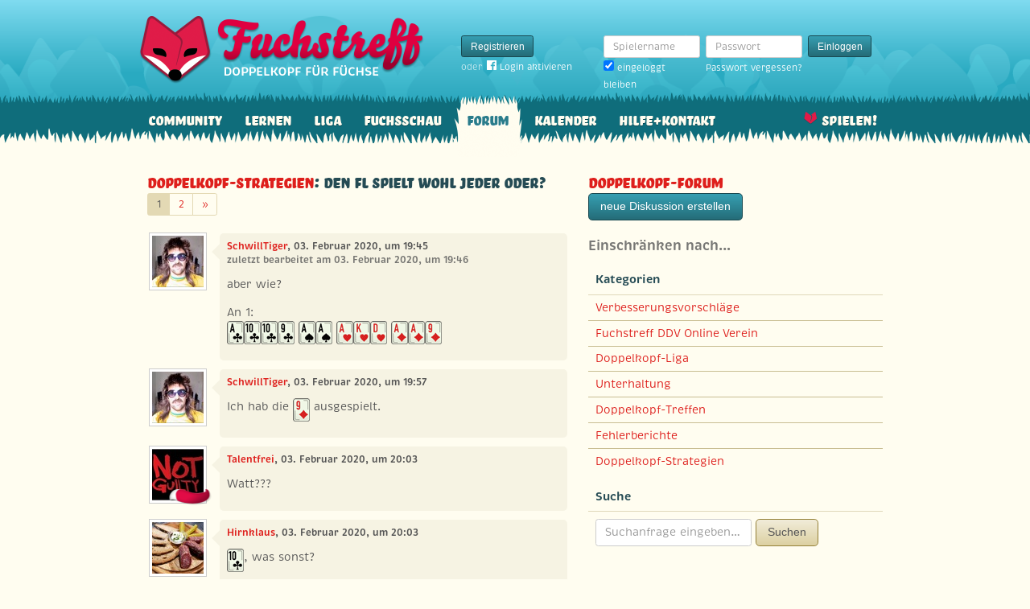

--- FILE ---
content_type: text/html; charset=utf-8
request_url: https://www.fuchstreff.de/forum/diskussionen/30303-den-fl-spielt-wohl-jeder-oder/kommentare
body_size: 7490
content:
<!DOCTYPE html>
<html xmlns:fb="http://www.facebook.com/2008/fbml" lang="de" class="no-js">
  <head>
    <title>Doppelkopf-Forum: Doppelkopf-Strategien: Den FL spielt wohl jeder oder?</title>

    <meta name="csrf-param" content="authenticity_token" />
<meta name="csrf-token" content="28kAViTaDtukfbsL2SG3c/TsQYUaKINToUyTgqFWGWU=" />
    <meta http-equiv="Content-Type" content="text/html; charset=UTF-8">
    <meta http-equiv="content-language" content="de">
    <meta name="author" content="Skatstube GmbH">
    <meta name="description" content="Bei Fuchstreff findest Du das größte Doppelkopf-Forum. Hier dreht sich alles um Doppelkopf und was Doppelkopf-Spieler sonst noch interessiert.">
    <meta name="keywords" content="Doppelkopf, Doppelkopf online, Internet-Doppelkopf, Online-Doppelkopf, Internet-Doppelkopf, Fuchstreff Community">
    <meta http-equiv="imagetoolbar" content="no">
    <meta name="viewport" content="width=device-width, initial-scale=1, user-scalable=no, shrink-to-fit=no">
    <meta name="application-name" content="Fuchstreff">
    <meta name="msapplication-TileImage" content="/images/fuchstreff/launch-icon/win8-tile-icon.png">
    <meta name="msapplication-TileColor" content="#096c7c">
    
    <link rel="shortcut icon" href="/images/redesign/fuchstreff/favicon.ico">
    <link rel="apple-touch-icon-precomposed" href="/images/fuchstreff/launch-icon/apple-touch-icon_iphone.png">
    <link rel="apple-touch-icon-precomposed" sizes="72x72"   href="/images/fuchstreff/launch-icon/apple-touch-icon_ipad.png">
    <link rel="apple-touch-icon-precomposed" sizes="114x114" href="/images/fuchstreff/launch-icon/apple-touch-icon_iphone@2x.png">
    <link rel="apple-touch-icon-precomposed" sizes="144x144" href="/images/fuchstreff/launch-icon/apple-touch-icon_ipad@2x.png">
    <link rel="alternate" type="application/rss+xml" title="RSS" href="https://www.fuchstreff.de/blog.rss">
    <meta name="apple-itunes-app" content="app-id=410340865" />

    

    <script type="text/javascript" src="https://use.typekit.com/wuc0bjh.js"></script>
    <script type="text/javascript" charset="utf-8">
      try { Typekit.load(); } catch(e) {}
    </script>

    <link rel="stylesheet" media="screen" href="https://www.fuchstreff.de/webpack/fuchstreff-6ac3047dabe6cf096aa9.css" />
  </head>


  <body class="">
    <header>
      <div class="container header-content">
          <a href="/" class="header-logo "></a>

            <div class="header-login hidden-md-down">
  <div class="header-login-register">
    <a class="btn btn-sm btn-primary" href="/mitglied-werden">Registrieren</a>

    <div class="fb-login" id="fb_login_btn">
      <span id="fb-login-opt-in" class="fb-login-opt-in">
      oder
      <a href="#" class="fb-login-link" id="fb_login_opt_in">
        <div class="fb-login-icon">
          <div class="icon icon-24"><svg xmlns="http://www.w3.org/2000/svg" viewBox="0 0 216 216">
  <path fill="white" d="M204.1 0H11.9C5.3 0 0 5.3 0 11.9v192.2c0 6.6 5.3 11.9 11.9 11.9h103.5v-83.6H87.2V99.8h28.1v-24c0-27.9 17-43.1 41.9-43.1 11.9 0 22.2.9 25.2 1.3v29.2h-17.3c-13.5 0-16.2 6.4-16.2 15.9v20.8h32.3l-4.2 32.6h-28V216h55c6.6 0 11.9-5.3 11.9-11.9V11.9C216 5.3 210.7 0 204.1 0z"></path>
</svg></div>
        </div>
        Login aktivieren
      </a>
      </span>
      <span id="fb-login-btn" class="fb-login-btn" style="display: none">
      oder mit
      <a href="#" class="fb-login-link">
        <div class="fb-login-icon">
          <div class="icon icon-24"><svg xmlns="http://www.w3.org/2000/svg" viewBox="0 0 216 216">
  <path fill="white" d="M204.1 0H11.9C5.3 0 0 5.3 0 11.9v192.2c0 6.6 5.3 11.9 11.9 11.9h103.5v-83.6H87.2V99.8h28.1v-24c0-27.9 17-43.1 41.9-43.1 11.9 0 22.2.9 25.2 1.3v29.2h-17.3c-13.5 0-16.2 6.4-16.2 15.9v20.8h32.3l-4.2 32.6h-28V216h55c6.6 0 11.9-5.3 11.9-11.9V11.9C216 5.3 210.7 0 204.1 0z"></path>
</svg></div>
        </div>
        Anmelden
      </a>
      </span>
    </div>
  </div>

  <form class="header-login-form" action="/login" accept-charset="UTF-8" method="post"><input name="utf8" type="hidden" value="&#x2713;" /><input type="hidden" name="authenticity_token" value="28kAViTaDtukfbsL2SG3c/TsQYUaKINToUyTgqFWGWU=" />
    <div class="form-group">
      <label class="sr-only" for="login_inline_username">Spielername</label>
      <input type="text" name="login" id="ontop_login" value="" class="form-control form-control-sm" placeholder="Spielername" tabindex="1" />

      <div class="checkbox">
        <label>
          <input type="checkbox" name="remember_me" id="login_inline_remember_me" value="1" tabindex="4" checked="checked" />
          eingeloggt bleiben
        </label>
      </div>
    </div>
    <div class="form-group form-group-submit">
      <label class="sr-only" for="login_inline_password">Passwort</label>
      <input type="password" name="password" id="login_inline_password" value="" class="form-control form-control-sm" placeholder="Passwort" tabindex="2" />
      <button type="submit" class="btn btn-primary btn-sm btn" tabindex="3">Einloggen</button>

      <a class="forgot-pwd" tabindex="5" href="/passwort/vergessen">Passwort vergessen?</a>
    </div>
</form></div>


            <div class="header-login-mobile">
              <a class="btn btn-primary btn-mobile-register" href="/mitglied-werden">Registrieren</a>
                <a id="fb-mobile-login-opt-in" href="#" class="fb-login-opt-in btn btn-primary btn-mobile-fb">
                  <div class="fb-login-icon">
                    <div class="icon icon-24"><svg xmlns="http://www.w3.org/2000/svg" viewBox="0 0 216 216">
  <path fill="white" d="M204.1 0H11.9C5.3 0 0 5.3 0 11.9v192.2c0 6.6 5.3 11.9 11.9 11.9h103.5v-83.6H87.2V99.8h28.1v-24c0-27.9 17-43.1 41.9-43.1 11.9 0 22.2.9 25.2 1.3v29.2h-17.3c-13.5 0-16.2 6.4-16.2 15.9v20.8h32.3l-4.2 32.6h-28V216h55c6.6 0 11.9-5.3 11.9-11.9V11.9C216 5.3 210.7 0 204.1 0z"></path>
</svg></div>
                  </div>
                  aktivieren
                </a>
                <a id="fb-mobile-login-btn" href="#" class="fb-login-btn btn btn-primary btn-mobile-fb" style="display: none">
                  mit
                  <div class="fb-login-icon">
                    <div class="icon icon-24"><svg xmlns="http://www.w3.org/2000/svg" viewBox="0 0 216 216">
  <path fill="white" d="M204.1 0H11.9C5.3 0 0 5.3 0 11.9v192.2c0 6.6 5.3 11.9 11.9 11.9h103.5v-83.6H87.2V99.8h28.1v-24c0-27.9 17-43.1 41.9-43.1 11.9 0 22.2.9 25.2 1.3v29.2h-17.3c-13.5 0-16.2 6.4-16.2 15.9v20.8h32.3l-4.2 32.6h-28V216h55c6.6 0 11.9-5.3 11.9-11.9V11.9C216 5.3 210.7 0 204.1 0z"></path>
</svg></div>
                  </div>
                  anmelden
                </a>



              <a class="btn btn-primary btn-mobile-login" href="/login">Einloggen</a>
            </div>
        <nav class="container header-navbar">
  <ul class="row header-nav clearfix">
    <li class="header-nav-item "><a class="header-nav-link" href="/">Community</a></li>

      <li class="header-nav-item "><a class="header-nav-link" href="/doppelkopf-lernen">Lernen</a></li>
    
    <li class="header-nav-item "><a class="header-nav-link" href="/liga">Liga</a></li>
    <li class="header-nav-item "><a class="header-nav-link" href="/fuchsschau">Fuchsschau</a></li>
    <li class="header-nav-item active"><a class="header-nav-link" href="/forum">Forum</a></li>

      <li class="header-nav-item "><a class="header-nav-link" href="/doppelkopf-kalender">Kalender</a></li>
    
    <li class="header-nav-item "><a class="header-nav-link" href="/hilfe">Hilfe+Kontakt</a></li>
      <li class="header-nav-item header-nav-play">
    <a class="header-nav-link" href="/login">Spielen!</a>
  </li>

  </ul>
</nav>
      </div>
    </header>

    <div class="container content">

      



      
<div class="row">
  <div class="col-md-7">
    <h2 class="h3">
        <a href="/forum/kategorien/4-doppelkopf-strategien">Doppelkopf-Strategien</a>:
        Den FL spielt wohl jeder oder?
    </h2>
        <ul class="pagination pagination-sm">
    


        <li class="page-item active">
    <span class="page-link">1</span>
</li>

        <li class="page-item ">
    <a rel="next" class="page-link" href="/forum/diskussionen/30303-den-fl-spielt-wohl-jeder-oder/kommentare?page=2">2</a>
</li>


    
  <li class="page-item">
    <a rel="next" class="page-link" href="/forum/diskussionen/30303-den-fl-spielt-wohl-jeder-oder/kommentare?page=2">
      <span aria-hidden="true">&raquo;</span>
      <span class="sr-only">Weiter</span>
</a>  </li>

  </ul>

    <div class="conversation">
        <div class="conversation-item" id="kommentar_1">
    <div class="conversation-item-user">
      <a class="avatar avatar-medium premium-free free" data-userid="119404" data-username="SchwillTiger" href="/profile/SchwillTiger">
        <div class="avatar-photo">
          <img alt="SchwillTiger" title="SchwillTiger" class="avatar-img" src="https://f.uchstreff.de/uploads/profiles/images/000/117/832/teaser/2008_12_14_Sandro_T_nder.jpg" width="64" height="64" />
        </div>
        <div class="avatar-username">
          SchwillTiger
        </div>
      </a>
    </div>
    <div class="conversation-item-content">
      <div class="conversation-item-arrow"></div>
      <p class="conversation-item-header">
        <a data-userid="119404" data-username="SchwillTiger" class="profile-link" href="/profile/SchwillTiger">SchwillTiger</a>, 03. Februar 2020, um 19:45
          <br>
          <span class="muted">zuletzt bearbeitet am 03. Februar 2020, um 19:46</span>
      </p>

      <div class="conversation-item-text ">
        <p>aber wie?</p>

<p>An 1:
<br /><span class="card-icon card-icon-fr card-icon-EA" title="Kreuz-Ass">Kreuz-Ass</span><span class="card-icon card-icon-fr card-icon-EX" title="Kreuz-Zehn">Kreuz-Zehn</span><span class="card-icon card-icon-fr card-icon-EX" title="Kreuz-Zehn">Kreuz-Zehn</span><span class="card-icon card-icon-fr card-icon-E9" title="Kreuz-Neun">Kreuz-Neun</span> <span class="card-icon card-icon-fr card-icon-GA" title="Pik-Ass">Pik-Ass</span><span class="card-icon card-icon-fr card-icon-GA" title="Pik-Ass">Pik-Ass</span> <span class="card-icon card-icon-fr card-icon-HA" title="Herz-Ass">Herz-Ass</span><span class="card-icon card-icon-fr card-icon-HK" title="Herz-König">Herz-König</span><span class="card-icon card-icon-fr card-icon-HO" title="Herz-Dame">Herz-Dame</span> <span class="card-icon card-icon-fr card-icon-SA" title="Karo-Ass">Karo-Ass</span><span class="card-icon card-icon-fr card-icon-SA" title="Karo-Ass">Karo-Ass</span><span class="card-icon card-icon-fr card-icon-S9" title="Karo-Neun">Karo-Neun</span>
</p>
      </div>


      <div class="conversation-item-options">


      </div>

    </div>
  </div>


  <div class="conversation-item" id="kommentar_3">
    <div class="conversation-item-user">
      <a class="avatar avatar-medium premium-free free" data-userid="119404" data-username="SchwillTiger" href="/profile/SchwillTiger">
        <div class="avatar-photo">
          <img alt="SchwillTiger" title="SchwillTiger" class="avatar-img" src="https://f.uchstreff.de/uploads/profiles/images/000/117/832/teaser/2008_12_14_Sandro_T_nder.jpg" width="64" height="64" />
        </div>
        <div class="avatar-username">
          SchwillTiger
        </div>
      </a>
    </div>
    <div class="conversation-item-content">
      <div class="conversation-item-arrow"></div>
      <p class="conversation-item-header">
        <a data-userid="119404" data-username="SchwillTiger" class="profile-link" href="/profile/SchwillTiger">SchwillTiger</a>, 03. Februar 2020, um 19:57
      </p>

      <div class="conversation-item-text ">
        <p>Ich hab die <span class="card-icon card-icon-fr card-icon-S9" title="Karo-Neun">Karo-Neun</span> ausgespielt.</p>
      </div>


      <div class="conversation-item-options">


      </div>

    </div>
  </div>


  <div class="conversation-item" id="kommentar_5">
    <div class="conversation-item-user">
      <a class="avatar avatar-medium premium-regular regular" data-userid="58651" data-username="Talentfrei" href="/profile/Talentfrei">
        <div class="avatar-photo">
          <img alt="Talentfrei" title="Talentfrei" class="avatar-img" src="https://f.uchstreff.de/uploads/profiles/images/000/058/646/teaser/not_guilty.jpg" width="64" height="64" />
        </div>
        <div class="avatar-username">
          Talentfrei
        </div>
      </a>
    </div>
    <div class="conversation-item-content">
      <div class="conversation-item-arrow"></div>
      <p class="conversation-item-header">
        <a data-userid="58651" data-username="Talentfrei" class="profile-link" href="/profile/Talentfrei">Talentfrei</a>, 03. Februar 2020, um 20:03
      </p>

      <div class="conversation-item-text ">
        <p>Watt???</p>
      </div>


      <div class="conversation-item-options">


      </div>

    </div>
  </div>

  <div class="conversation-item" id="kommentar_6">
    <div class="conversation-item-user">
      <a class="avatar avatar-medium premium-free free" data-userid="136906" data-username="Hirnklaus" href="/profile/Hirnklaus">
        <div class="avatar-photo">
          <img alt="Hirnklaus" title="Hirnklaus" class="avatar-img" src="https://f.uchstreff.de/uploads/profiles/images/000/131/764/teaser/ahlew.jpg" width="64" height="64" />
        </div>
        <div class="avatar-username">
          Hirnklaus
        </div>
      </a>
    </div>
    <div class="conversation-item-content">
      <div class="conversation-item-arrow"></div>
      <p class="conversation-item-header">
        <a data-userid="136906" data-username="Hirnklaus" class="profile-link" href="/profile/Hirnklaus">Hirnklaus</a>, 03. Februar 2020, um 20:03
      </p>

      <div class="conversation-item-text ">
        <p><span class="card-icon card-icon-fr card-icon-EX" title="Kreuz-Zehn">Kreuz-Zehn</span>, was sonst?</p>
      </div>


      <div class="conversation-item-options">


      </div>

    </div>
  </div>

  <div class="conversation-item" id="kommentar_7">
    <div class="conversation-item-user">
      <a class="avatar avatar-medium premium-free free" data-userid="119404" data-username="SchwillTiger" href="/profile/SchwillTiger">
        <div class="avatar-photo">
          <img alt="SchwillTiger" title="SchwillTiger" class="avatar-img" src="https://f.uchstreff.de/uploads/profiles/images/000/117/832/teaser/2008_12_14_Sandro_T_nder.jpg" width="64" height="64" />
        </div>
        <div class="avatar-username">
          SchwillTiger
        </div>
      </a>
    </div>
    <div class="conversation-item-content">
      <div class="conversation-item-arrow"></div>
      <p class="conversation-item-header">
        <a data-userid="119404" data-username="SchwillTiger" class="profile-link" href="/profile/SchwillTiger">SchwillTiger</a>, 03. Februar 2020, um 20:05
          <br>
          <span class="muted">zuletzt bearbeitet am 03. Februar 2020, um 20:05</span>
      </p>

      <div class="conversation-item-text ">
        <p>Die 10 wird einem ggf hochgespielt. Antwort auf deine Frage: <span class="card-icon card-icon-fr card-icon-S9" title="Karo-Neun">Karo-Neun</span></p>
      </div>


      <div class="conversation-item-options">


      </div>

    </div>
  </div>

  <div class="conversation-item" id="kommentar_8">
    <div class="conversation-item-user">
      <a class="avatar avatar-medium premium-free free" data-userid="136906" data-username="Hirnklaus" href="/profile/Hirnklaus">
        <div class="avatar-photo">
          <img alt="Hirnklaus" title="Hirnklaus" class="avatar-img" src="https://f.uchstreff.de/uploads/profiles/images/000/131/764/teaser/ahlew.jpg" width="64" height="64" />
        </div>
        <div class="avatar-username">
          Hirnklaus
        </div>
      </a>
    </div>
    <div class="conversation-item-content">
      <div class="conversation-item-arrow"></div>
      <p class="conversation-item-header">
        <a data-userid="136906" data-username="Hirnklaus" class="profile-link" href="/profile/Hirnklaus">Hirnklaus</a>, 03. Februar 2020, um 20:09
      </p>

      <div class="conversation-item-text ">
        <p>Spiel den FL dann lieber nicht.</p>
      </div>


      <div class="conversation-item-options">


      </div>

    </div>
  </div>

  <div class="conversation-item" id="kommentar_9">
    <div class="conversation-item-user">
      <a class="avatar avatar-medium premium-free free" data-userid="119404" data-username="SchwillTiger" href="/profile/SchwillTiger">
        <div class="avatar-photo">
          <img alt="SchwillTiger" title="SchwillTiger" class="avatar-img" src="https://f.uchstreff.de/uploads/profiles/images/000/117/832/teaser/2008_12_14_Sandro_T_nder.jpg" width="64" height="64" />
        </div>
        <div class="avatar-username">
          SchwillTiger
        </div>
      </a>
    </div>
    <div class="conversation-item-content">
      <div class="conversation-item-arrow"></div>
      <p class="conversation-item-header">
        <a data-userid="119404" data-username="SchwillTiger" class="profile-link" href="/profile/SchwillTiger">SchwillTiger</a>, 03. Februar 2020, um 20:15
          <br>
          <span class="muted">zuletzt bearbeitet am 03. Februar 2020, um 20:17</span>
      </p>

      <div class="conversation-item-text ">
        <p>Den c9er gebe ich IMMER ab. Die 10 nicht. So viel kann die doch gar nicht kaputt machen...</p>

<p>Aber genau deshalb frage ich ja... Entwickelt man sich tatsächlich die <span class="card-icon card-icon-fr card-icon-E9" title="Kreuz-Neun">Kreuz-Neun</span> mit <span class="card-icon card-icon-fr card-icon-EX" title="Kreuz-Zehn">Kreuz-Zehn</span> oder was ist der Plan, warum man den Vollen, den man ja gelegentlich zum Gewinnen braucht direkt opfert?</p>
      </div>


      <div class="conversation-item-options">


      </div>

    </div>
  </div>

  <div class="conversation-item" id="kommentar_10">
    <div class="conversation-item-user">
      <a class="avatar avatar-medium premium-regular regular avatar-empty" data-userid="148311" data-username="Ex-Füchse #148311" href="/profile/Ex-F%C3%BCchse%20%23148311">
        <div class="avatar-photo">
          <img alt="" title="" class="avatar-img" src="https://f.uchstreff.de/images/redesign/fuchstreff/avatar/noavatar-teaser.jpg" width="64" height="64" />
        </div>
        <div class="avatar-username">
          Ex-Füchse #148311
        </div>
      </a>
    </div>
    <div class="conversation-item-content">
      <div class="conversation-item-arrow"></div>
      <p class="conversation-item-header">
        <a data-userid="148311" data-username="Ex-Füchse #148311" class="profile-link" href="/profile/Ex-F%C3%BCchse%20%23148311">Ex-Füchse #148311</a>, 03. Februar 2020, um 20:16
      </p>

      <div class="conversation-item-text ">
        <p>Ich lasse mich ja vllt noch zu 1. <span class="card-icon card-icon-fr card-icon-EA" title="Kreuz-Ass">Kreuz-Ass</span> breitschlagen, um bei rausfallendem <span class="card-icon card-icon-fr card-icon-EA" title="Kreuz-Ass">Kreuz-Ass</span> eine Option auf die 90 zu haben, aber die <span class="card-icon card-icon-fr card-icon-S9" title="Karo-Neun">Karo-Neun</span> ist (mal wieder) ein Fall für den Dokoexorzisten.
</p>
      </div>


      <div class="conversation-item-options">


      </div>

    </div>
  </div>

  <div class="conversation-item" id="kommentar_11">
    <div class="conversation-item-user">
      <a class="avatar avatar-medium premium-free free" data-userid="136906" data-username="Hirnklaus" href="/profile/Hirnklaus">
        <div class="avatar-photo">
          <img alt="Hirnklaus" title="Hirnklaus" class="avatar-img" src="https://f.uchstreff.de/uploads/profiles/images/000/131/764/teaser/ahlew.jpg" width="64" height="64" />
        </div>
        <div class="avatar-username">
          Hirnklaus
        </div>
      </a>
    </div>
    <div class="conversation-item-content">
      <div class="conversation-item-arrow"></div>
      <p class="conversation-item-header">
        <a data-userid="136906" data-username="Hirnklaus" class="profile-link" href="/profile/Hirnklaus">Hirnklaus</a>, 03. Februar 2020, um 20:18
      </p>

      <div class="conversation-item-text ">
        <p>Wie gesagt, Wer Karo 9 spielt, sollte Normalspiel klicken.
<br />Der FL ist eine Stanze. Wenn ich den unbedingt verlieren wollte, würde ich auch zur Karo 9 greifen, sonst nicht.
<br />90 geht natürlich auch nach gefallenem Kreuz-Ass nicht.
</p>
      </div>


      <div class="conversation-item-options">


      </div>

    </div>
  </div>

  <div class="conversation-item" id="kommentar_12">
    <div class="conversation-item-user">
      <a class="avatar avatar-medium premium-regular regular" data-userid="102064" data-username="Octopussy" href="/profile/Octopussy">
        <div class="avatar-photo">
          <img alt="Octopussy" title="Octopussy" class="avatar-img" src="https://f.uchstreff.de/uploads/profiles/images/000/101/593/teaser/2008_12_14_Sandro_T_nder.jpg" width="64" height="64" />
        </div>
        <div class="avatar-username">
          Octopussy
        </div>
      </a>
    </div>
    <div class="conversation-item-content">
      <div class="conversation-item-arrow"></div>
      <p class="conversation-item-header">
        <a data-userid="102064" data-username="Octopussy" class="profile-link" href="/profile/Octopussy">Octopussy</a>, 03. Februar 2020, um 20:21
      </p>

      <div class="conversation-item-text ">
        <p>Das habe ich jetzt verstanden. Aber meine Frage ist dann nich nicht beantwortet. </p>
      </div>


      <div class="conversation-item-options">


      </div>

    </div>
  </div>

  <div class="conversation-item" id="kommentar_13">
    <div class="conversation-item-user">
      <a class="avatar avatar-medium premium-regular regular avatar-empty" data-userid="148311" data-username="Ex-Füchse #148311" href="/profile/Ex-F%C3%BCchse%20%23148311">
        <div class="avatar-photo">
          <img alt="" title="" class="avatar-img" src="https://f.uchstreff.de/images/redesign/fuchstreff/avatar/noavatar-teaser.jpg" width="64" height="64" />
        </div>
        <div class="avatar-username">
          Ex-Füchse #148311
        </div>
      </a>
    </div>
    <div class="conversation-item-content">
      <div class="conversation-item-arrow"></div>
      <p class="conversation-item-header">
        <a data-userid="148311" data-username="Ex-Füchse #148311" class="profile-link" href="/profile/Ex-F%C3%BCchse%20%23148311">Ex-Füchse #148311</a>, 03. Februar 2020, um 20:22
      </p>

      <div class="conversation-item-text ">
        <p>Hirnklaus, das stimmt so nicht. Aber wer Hirn im Namen trägt, weiß das ja sicher.
</p>
      </div>


      <div class="conversation-item-options">


      </div>

    </div>
  </div>

  <div class="conversation-item" id="kommentar_14">
    <div class="conversation-item-user">
      <a class="avatar avatar-medium premium-free free" data-userid="119404" data-username="SchwillTiger" href="/profile/SchwillTiger">
        <div class="avatar-photo">
          <img alt="SchwillTiger" title="SchwillTiger" class="avatar-img" src="https://f.uchstreff.de/uploads/profiles/images/000/117/832/teaser/2008_12_14_Sandro_T_nder.jpg" width="64" height="64" />
        </div>
        <div class="avatar-username">
          SchwillTiger
        </div>
      </a>
    </div>
    <div class="conversation-item-content">
      <div class="conversation-item-arrow"></div>
      <p class="conversation-item-header">
        <a data-userid="119404" data-username="SchwillTiger" class="profile-link" href="/profile/SchwillTiger">SchwillTiger</a>, 03. Februar 2020, um 20:35
      </p>

      <div class="conversation-item-text ">
        <p>Doch. wenn das Kreuzass fällt, sitzt kreuz lang dagegen und die 9 kommt fast nie zum stehen. Mit 4 Abgebern kommst du nciht auf 151 (selbst mit 3 Abgebern ist es nicht sicher)</p>
      </div>


      <div class="conversation-item-options">


      </div>

    </div>
  </div>

  <div class="conversation-item" id="kommentar_15">
    <div class="conversation-item-user">
      <a class="avatar avatar-medium premium-regular regular avatar-empty" data-userid="148311" data-username="Ex-Füchse #148311" href="/profile/Ex-F%C3%BCchse%20%23148311">
        <div class="avatar-photo">
          <img alt="" title="" class="avatar-img" src="https://f.uchstreff.de/images/redesign/fuchstreff/avatar/noavatar-teaser.jpg" width="64" height="64" />
        </div>
        <div class="avatar-username">
          Ex-Füchse #148311
        </div>
      </a>
    </div>
    <div class="conversation-item-content">
      <div class="conversation-item-arrow"></div>
      <p class="conversation-item-header">
        <a data-userid="148311" data-username="Ex-Füchse #148311" class="profile-link" href="/profile/Ex-F%C3%BCchse%20%23148311">Ex-Füchse #148311</a>, 03. Februar 2020, um 20:37
      </p>

      <div class="conversation-item-text ">
        <p>Was spielst du denn zum 2. Stich aus?
</p>
      </div>


      <div class="conversation-item-options">


      </div>

    </div>
  </div>

  <div class="conversation-item" id="kommentar_16">
    <div class="conversation-item-user">
      <a class="avatar avatar-medium premium-free free" data-userid="119404" data-username="SchwillTiger" href="/profile/SchwillTiger">
        <div class="avatar-photo">
          <img alt="SchwillTiger" title="SchwillTiger" class="avatar-img" src="https://f.uchstreff.de/uploads/profiles/images/000/117/832/teaser/2008_12_14_Sandro_T_nder.jpg" width="64" height="64" />
        </div>
        <div class="avatar-username">
          SchwillTiger
        </div>
      </a>
    </div>
    <div class="conversation-item-content">
      <div class="conversation-item-arrow"></div>
      <p class="conversation-item-header">
        <a data-userid="119404" data-username="SchwillTiger" class="profile-link" href="/profile/SchwillTiger">SchwillTiger</a>, 03. Februar 2020, um 21:16
      </p>

      <div class="conversation-item-text ">
        <p>Vermutlich wieder <span class="card-icon card-icon-fr card-icon-S9" title="Karo-Neun">Karo-Neun</span> ;o)</p>
      </div>


      <div class="conversation-item-options">


      </div>

    </div>
  </div>

  <div class="conversation-item" id="kommentar_17">
    <div class="conversation-item-user">
      <a class="avatar avatar-medium premium-regular regular" data-userid="4786" data-username="Ossi" href="/profile/Ossi">
        <div class="avatar-photo">
          <img alt="Ossi" title="Ossi" class="avatar-img" src="https://f.uchstreff.de/uploads/profiles/images/000/004/786/teaser/kino___Kopie.jpg" width="64" height="64" />
        </div>
        <div class="avatar-username">
          Ossi
        </div>
      </a>
    </div>
    <div class="conversation-item-content">
      <div class="conversation-item-arrow"></div>
      <p class="conversation-item-header">
        <a data-userid="4786" data-username="Ossi" class="profile-link" href="/profile/Ossi">Ossi</a>, 03. Februar 2020, um 21:23
      </p>

      <div class="conversation-item-text ">
        <p>Jede andere Karte als Kr10 im 1. ist mMn schon ein grober Spielfehler. Klar, die Karo 9 gibt man nahezu immer ab, dafür aber jetzt kontrolliert!
</p>
      </div>


      <div class="conversation-item-options">


      </div>

    </div>
  </div>

  <div class="conversation-item" id="kommentar_18">
    <div class="conversation-item-user">
      <a class="avatar avatar-medium premium-free free" data-userid="119404" data-username="SchwillTiger" href="/profile/SchwillTiger">
        <div class="avatar-photo">
          <img alt="SchwillTiger" title="SchwillTiger" class="avatar-img" src="https://f.uchstreff.de/uploads/profiles/images/000/117/832/teaser/2008_12_14_Sandro_T_nder.jpg" width="64" height="64" />
        </div>
        <div class="avatar-username">
          SchwillTiger
        </div>
      </a>
    </div>
    <div class="conversation-item-content">
      <div class="conversation-item-arrow"></div>
      <p class="conversation-item-header">
        <a data-userid="119404" data-username="SchwillTiger" class="profile-link" href="/profile/SchwillTiger">SchwillTiger</a>, 03. Februar 2020, um 21:53
          <br>
          <span class="muted">zuletzt bearbeitet am 03. Februar 2020, um 21:55</span>
      </p>

      <div class="conversation-item-text ">
        <p>und warum ist Kreuz 10 besser als Kreuz 9? Ax muss jetzt Ass legen. Ist das nicht wahrscheinlicher als dass ich mit der 9 einen Stich mache oder geht es immer nur darum, die 9er billig abzuwerfen?</p>

<p>Oder ist dr Spielplan 8 Volle in 7 Stichen? Also in Karo oder Pik eine 10 zu fangen?</p>
      </div>


      <div class="conversation-item-options">


      </div>

    </div>
  </div>

  <div class="conversation-item" id="kommentar_19">
    <div class="conversation-item-user">
      <a class="avatar avatar-medium premium-regular regular avatar-empty" data-userid="148311" data-username="Ex-Füchse #148311" href="/profile/Ex-F%C3%BCchse%20%23148311">
        <div class="avatar-photo">
          <img alt="" title="" class="avatar-img" src="https://f.uchstreff.de/images/redesign/fuchstreff/avatar/noavatar-teaser.jpg" width="64" height="64" />
        </div>
        <div class="avatar-username">
          Ex-Füchse #148311
        </div>
      </a>
    </div>
    <div class="conversation-item-content">
      <div class="conversation-item-arrow"></div>
      <p class="conversation-item-header">
        <a data-userid="148311" data-username="Ex-Füchse #148311" class="profile-link" href="/profile/Ex-F%C3%BCchse%20%23148311">Ex-Füchse #148311</a>, 03. Februar 2020, um 22:05
      </p>

      <div class="conversation-item-text ">
        <p>Stehen die Kreuz 3-3-2, mache ich 3 Kreuzstiche, bei Kreuzunterzug nur 2.Kreuzas in der Hoffnung auf blankes Kreuzas und möglichen 90 halte ich gerade noch so für vertretbar, besonders, wenn ich die Punkte dringend brauche. Kreuz10 im ersten sollte aber Standard sein.
</p>
      </div>


      <div class="conversation-item-options">


      </div>

    </div>
  </div>

  <div class="conversation-item" id="kommentar_20">
    <div class="conversation-item-user">
      <a class="avatar avatar-medium premium-regular regular" data-userid="18994" data-username="Seb1904" href="/profile/Seb1904">
        <div class="avatar-photo">
          <img alt="Seb1904" title="Seb1904" class="avatar-img" src="https://f.uchstreff.de/uploads/profiles/images/000/018/992/teaser/31CD5369_5309_4731_9D28_46BCC0A298FC.jpg" width="64" height="64" />
        </div>
        <div class="avatar-username">
          Seb1904
        </div>
      </a>
    </div>
    <div class="conversation-item-content">
      <div class="conversation-item-arrow"></div>
      <p class="conversation-item-header">
        <a data-userid="18994" data-username="Seb1904" class="profile-link" href="/profile/Seb1904">Seb1904</a>, 03. Februar 2020, um 22:23
      </p>

      <div class="conversation-item-text ">
        <p>Weil Dir 1. Keiner in deinen Kreuzabgeber schmieren kann.
<br />Weil Du 2. die Spielkontrolle - und Steuerung behältst
<br />Weil Du Dir 3. Die gute Chance nimmst, gerade auf Karo den Vollen zu fangen, den du bei 7 Stichen noch brauchst.
<br />und weil Du Dir, 4., die Kreuz9 hochspielen könntest.</p>

<p>90 spielen ist möglich, 90 absagen wohl kaum.</p>

<p>Wie Rudi Assauer schon sagte: auf die Karo9 wäre ich nicht gekommen.</p>
      </div>


      <div class="conversation-item-options">


      </div>

    </div>
  </div>

  <div class="conversation-item" id="kommentar_21">
    <div class="conversation-item-user">
      <a class="avatar avatar-medium premium-free free" data-userid="119404" data-username="SchwillTiger" href="/profile/SchwillTiger">
        <div class="avatar-photo">
          <img alt="SchwillTiger" title="SchwillTiger" class="avatar-img" src="https://f.uchstreff.de/uploads/profiles/images/000/117/832/teaser/2008_12_14_Sandro_T_nder.jpg" width="64" height="64" />
        </div>
        <div class="avatar-username">
          SchwillTiger
        </div>
      </a>
    </div>
    <div class="conversation-item-content">
      <div class="conversation-item-arrow"></div>
      <p class="conversation-item-header">
        <a data-userid="119404" data-username="SchwillTiger" class="profile-link" href="/profile/SchwillTiger">SchwillTiger</a>, 03. Februar 2020, um 22:30
          <br>
          <span class="muted">zuletzt bearbeitet am 03. Februar 2020, um 22:33</span>
      </p>

      <div class="conversation-item-text ">
        <p>Mit der c9 läuft ja kreuz 10 auch noch nicht weg. Die c10 zu fangen, das sehe ich ein. wie hoch ist denn die WK?</p>
      </div>


      <div class="conversation-item-options">


      </div>

    </div>
  </div>

  <div class="conversation-item" id="kommentar_22">
    <div class="conversation-item-user">
      <a class="avatar avatar-medium premium-free free" data-userid="136906" data-username="Hirnklaus" href="/profile/Hirnklaus">
        <div class="avatar-photo">
          <img alt="Hirnklaus" title="Hirnklaus" class="avatar-img" src="https://f.uchstreff.de/uploads/profiles/images/000/131/764/teaser/ahlew.jpg" width="64" height="64" />
        </div>
        <div class="avatar-username">
          Hirnklaus
        </div>
      </a>
    </div>
    <div class="conversation-item-content">
      <div class="conversation-item-arrow"></div>
      <p class="conversation-item-header">
        <a data-userid="136906" data-username="Hirnklaus" class="profile-link" href="/profile/Hirnklaus">Hirnklaus</a>, 03. Februar 2020, um 22:48
      </p>

      <div class="conversation-item-text ">
        <p>Wie, Kreuz 10 läuft nicht weg?
<br />Wird man in Herz eingefädelt und muss dann Kreuz entwickeln, kämpft man um die 60.
<br /> 
<br />Gegen Ax an 4 macht man mit der Kr9 auch nur zwei Kreuzstiche.</p>
      </div>


      <div class="conversation-item-options">


      </div>

    </div>
  </div>

  <div class="conversation-item" id="kommentar_23">
    <div class="conversation-item-user">
      <a class="avatar avatar-medium premium-regular regular" data-userid="98122" data-username="fabbyyy" href="/profile/fabbyyy">
        <div class="avatar-photo">
          <img alt="fabbyyy" title="fabbyyy" class="avatar-img" src="https://f.uchstreff.de/uploads/profiles/images/000/098/006/teaser/L.jpg" width="64" height="64" />
        </div>
        <div class="avatar-username">
          fabbyyy
        </div>
      </a>
    </div>
    <div class="conversation-item-content">
      <div class="conversation-item-arrow"></div>
      <p class="conversation-item-header">
        <a data-userid="98122" data-username="fabbyyy" class="profile-link" href="/profile/fabbyyy">fabbyyy</a>, 04. Februar 2020, um 00:02
      </p>

      <div class="conversation-item-text ">
        <p>wie hirnklaus schreibt... trifft der gegner herz, kann man zwar einmal tauchen, muss aber beim zweiten mal spätestens antreten. ist kreuz dann noch nicht entwickelt wirds schlecht. außerdem kann man mit einer <span class="card-icon card-icon-fr card-icon-SA" title="Karo-Ass">Karo-Ass</span><span class="card-icon card-icon-fr card-icon-SA" title="Karo-Ass">Karo-Ass</span><span class="card-icon card-icon-fr card-icon-S9" title="Karo-Neun">Karo-Neun</span> stellung flexible in karo reagieren um seine abgeber billig zu halten. spielst du sofort <span class="card-icon card-icon-fr card-icon-S9" title="Karo-Neun">Karo-Neun</span> weg sind die gegnerischen <span class="card-icon card-icon-fr card-icon-SX" title="Karo-Zehn">Karo-Zehn</span><span class="card-icon card-icon-fr card-icon-SX" title="Karo-Zehn">Karo-Zehn</span> meist heim und du musst auf eine <span class="card-icon card-icon-fr card-icon-S9" title="Karo-Neun">Karo-Neun</span> sofort eins deiner asse legen
</p>
      </div>


      <div class="conversation-item-options">


      </div>

    </div>
  </div>

  <div class="conversation-item" id="kommentar_24">
    <div class="conversation-item-user">
      <a class="avatar avatar-medium premium-free free" data-userid="119404" data-username="SchwillTiger" href="/profile/SchwillTiger">
        <div class="avatar-photo">
          <img alt="SchwillTiger" title="SchwillTiger" class="avatar-img" src="https://f.uchstreff.de/uploads/profiles/images/000/117/832/teaser/2008_12_14_Sandro_T_nder.jpg" width="64" height="64" />
        </div>
        <div class="avatar-username">
          SchwillTiger
        </div>
      </a>
    </div>
    <div class="conversation-item-content">
      <div class="conversation-item-arrow"></div>
      <p class="conversation-item-header">
        <a data-userid="119404" data-username="SchwillTiger" class="profile-link" href="/profile/SchwillTiger">SchwillTiger</a>, 04. Februar 2020, um 00:06
      </p>

      <div class="conversation-item-text ">
        <p>Alles klar. Überzeugt.</p>
      </div>


      <div class="conversation-item-options">


      </div>

    </div>
  </div>

  <div class="conversation-item" id="kommentar_25">
    <div class="conversation-item-user">
      <a class="avatar avatar-medium premium-regular regular" data-userid="65037" data-username="Dietmarb" href="/profile/Dietmarb">
        <div class="avatar-photo">
          <img alt="Dietmarb" title="Dietmarb" class="avatar-img" src="https://f.uchstreff.de/uploads/profiles/images/000/065/029/teaser/image.png" width="64" height="64" />
        </div>
        <div class="avatar-username">
          Dietmarb
        </div>
      </a>
    </div>
    <div class="conversation-item-content">
      <div class="conversation-item-arrow"></div>
      <p class="conversation-item-header">
        <a data-userid="65037" data-username="Dietmarb" class="profile-link" href="/profile/Dietmarb">Dietmarb</a>, 08. Februar 2020, um 12:10
      </p>

      <div class="conversation-item-text ">
        <p>Bei kreuz 10 Anspiel unverlierbar, im ungünstigsten Fall machst du 123 Augen, du bekommst bei deinen sicheren Stichen dann Minimum 6 9er, 8 Buben und 7 Damen, macht 37 Augen vom Gegner, du selber machst 76 Augen mit den 6 Assen und der zweiten Kreuzzehn. Aber Vorsicht bei solchen Blättern, die eigenen Neuner sind Gold wert!! wenn alle 9er beim Gegner sind, kann es bei ungünstiger Verteilung ins Auge gehen.</p>
      </div>


      <div class="conversation-item-options">


      </div>

    </div>
  </div>


    </div>
        <ul class="pagination pagination-sm">
    


        <li class="page-item active">
    <span class="page-link">1</span>
</li>

        <li class="page-item ">
    <a rel="next" class="page-link" href="/forum/diskussionen/30303-den-fl-spielt-wohl-jeder-oder/kommentare?page=2">2</a>
</li>


    
  <li class="page-item">
    <a rel="next" class="page-link" href="/forum/diskussionen/30303-den-fl-spielt-wohl-jeder-oder/kommentare?page=2">
      <span aria-hidden="true">&raquo;</span>
      <span class="sr-only">Weiter</span>
</a>  </li>

  </ul>

    <p>
      <a href="/forum">zur Übersicht</a> • <a href="#">zum Anfang der Seite</a>
    </p>
  </div>
  <div class="col-md-5">
    <h1 class="h3">
  <a href="/forum/diskussionen">Doppelkopf-Forum</a>
</h1>

<a class="btn btn-primary btn-new-disc" href="/forum/diskussionen/anlegen?forum_or_group_category=forum_category_4">neue Diskussion erstellen</a>

<h4 class="muted">Einschränken nach…</h4>


<div class="card">
  <div class="card-header card-header-sm">
    <h5 class="card-title">Kategorien</h5>
  </div>
  <div class="card-rows card-rows-striped">
      <div class="card-row">
        <a href="/forum/kategorien/2-verbesserungsvorschl-ge">Verbesserungsvorschläge</a>
      </div>
      <div class="card-row">
        <a href="/forum/kategorien/8-fuchstreff-ddv-online-verein">Fuchstreff DDV Online Verein</a>
      </div>
      <div class="card-row">
        <a href="/forum/kategorien/7-doppelkopf-liga">Doppelkopf-Liga</a>
      </div>
      <div class="card-row">
        <a href="/forum/kategorien/1-unterhaltung">Unterhaltung</a>
      </div>
      <div class="card-row">
        <a href="/forum/kategorien/6-doppelkopf-treffen">Doppelkopf-Treffen</a>
      </div>
      <div class="card-row">
        <a href="/forum/kategorien/3-fehlerberichte">Fehlerberichte</a>
      </div>
      <div class="card-row">
        <a href="/forum/kategorien/4-doppelkopf-strategien">Doppelkopf-Strategien</a>
      </div>
  </div>
</div>

<div class="card">
  <div class="card-header card-header-sm">
    <h5 class="card-title">Suche</h5>
  </div>
  <div class="card-block">
    <form class="form-inline" action="/forum/kommentare/search" accept-charset="UTF-8" method="get"><input name="utf8" type="hidden" value="&#x2713;" />
      <div class="form-group">
        <input type="text" name="q" id="q" class="form-control" placeholder="Suchanfrage eingeben…" />
      </div>
      <button type="submit" class="btn btn-secondary">Suchen</button>
</form>  </div>
</div>

  </div>
</div>

    </div>

      <footer class="footer">
  <div class="container">
    <ul class="row footer-bar">
      <li class="footer-item">
        <a href="/doppelkopf-app">iPhone/iPad</a>
      </li>
      <li class="footer-item">
        <a href="/blog">Blog</a>
      </li>
      <li class="footer-item">
        <a href="/shop">Fanshop</a>
      </li>
      <li class="footer-item">
        <a href="/karte">Karte</a>
      </li>
      <li class="footer-item">
        <a href="/doppelkopf-lexikon">Lexikon</a>
      </li>
      <li class="footer-item">
        <a href="/agb">AGB</a>
      </li>
      <li class="footer-item">
        <a href="/datenschutz">Datenschutz</a>
      </li>
      <li class="footer-item">
        <a href="/impressum">Impressum</a>
      </li>
    </ul>
  </div>
</footer>




    <div id="cbcookie" style="display:none"></div>

    <script type="text/template" id="rte_cards_template">
      <div class="rte-panel">
  <a href="#" class="rte-panel-toggle">Karten einfügen</a>
  <span class="rte-panel-title">Klick auf eine Karte um sie im Text einzufügen!</span>
  <div class="rte-panel-content rte-panel-content-cards">
    <% _.each(["E", "G", "H", "S"], function(suit) { %>
    <ul class="rte-panel-cards">
      <% _.each(App.allowedCards, function(rank) { %>
      <li class="rte-panel-card card-icon card-icon-<%= window.selectedDeck %> card-icon-<%= suit %><%= rank %>" data-wysihtml5-command="insertImage" data-wysihtml5-command-value="<%= location.origin %>/images/redesign/cards/<%= window.selectedDeck %>/icons/<%= suit %><%= rank %>.png">
        <%= suit %><%= rank %>
      </li>
      <% }); %>
    </ul>
    <% }); %>
  </div>
</div>

    </script>
    <script src="https://www.fuchstreff.de/webpack/fuchstreff-6ac3047dabe6cf096aa9.js"></script>
    <div id="fb-root"></div>
<script>
  window.__on_fb_load = {}

  window.fbAsyncInit = function() {
    FB.init({appId: '112898598875005', status: true, cookie: true, xfbml: true, oauth: true});
    window.onFacebookLogin = function(){
      if (FB.getAuthResponse()) {
        window.location.href = '/facebook/?fb_connect=1';
      } else {
        alert("Wir können Dich nicht per Facebook einloggen, weil Du keine Cookies von anderen Seiten zulässt. Bitte ändere Deine Browser-Einstellungen, oder melde Dich per E-Mail an.");
      }
    }
    window.setTimeout(
      function(){
        window.fb_jssdk_loaded = true;
        for (c in window.__on_fb_load) {
          if (c.substring(0,2) == "__") {
            window.__on_fb_load[c]()
          }
        }
      }
    , 500)
  }

  function load_fb_jssdk(d) {
     var js, id = 'facebook-jssdk'; if (d.getElementById(id)) {return;}
     js = d.createElement('script'); js.id = id; js.async = true;
     js.src = "//connect.facebook.net/de_DE/all.js";
     d.getElementsByTagName('head')[0].appendChild(js);
  }

  window.__on_fb_load["__likes"] = function() {
    $(".fb-likes-noscript").hide()
    $(".fb-likes").show()
    $(".fb-like-widget-noscript").hide()
    $(".fb-like-widget").show()
  }

</script>

      <script type="text/javascript">
    $("#fb_login_btn").on("click", function(event) {
      event.preventDefault()

      if (window.fb_jssdk_loaded) {
        FB.login(onFacebookLogin, { scope: "email" });
      } else {
        window.__on_fb_load["__header_login"] = function() {
          $(".fb-login-opt-in").hide()
          $(".fb-login-btn").show()
        }
      }

      load_fb_jssdk(document)
    })
  </script>
                <script type="text/javascript">
                  $(".btn-mobile-fb").on("click", function(event) {
                    event.preventDefault();

                    if (window.fb_jssdk_loaded) {
                      FB.login(onFacebookLogin, { scope: "email" });
                    } else {
                      window.__on_fb_load["__teaser_login"] = function() {
                        $(".fb-login-opt-in").hide()
                        $(".fb-login-btn").show()
                      }
                    }

                    load_fb_jssdk(document)
                  });
                </script>

  <script defer src="https://static.cloudflareinsights.com/beacon.min.js/vcd15cbe7772f49c399c6a5babf22c1241717689176015" integrity="sha512-ZpsOmlRQV6y907TI0dKBHq9Md29nnaEIPlkf84rnaERnq6zvWvPUqr2ft8M1aS28oN72PdrCzSjY4U6VaAw1EQ==" data-cf-beacon='{"version":"2024.11.0","token":"c30983549d7a4d70bd183ceee2a7d3b1","r":1,"server_timing":{"name":{"cfCacheStatus":true,"cfEdge":true,"cfExtPri":true,"cfL4":true,"cfOrigin":true,"cfSpeedBrain":true},"location_startswith":null}}' crossorigin="anonymous"></script>
</body>
</html>
